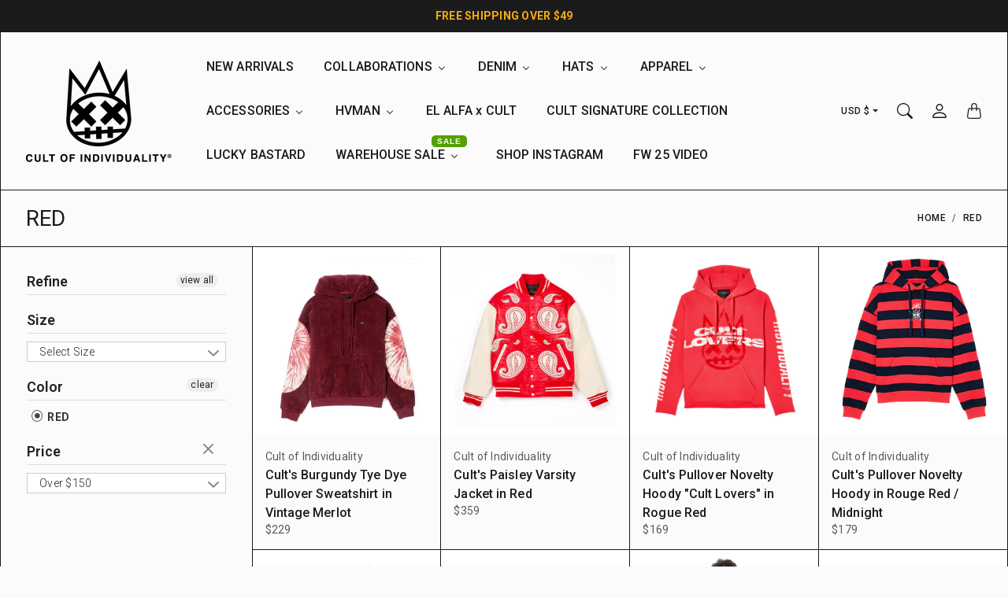

--- FILE ---
content_type: text/css
request_url: https://cultofindividuality.com/cdn/shop/t/56/assets/template-collection.css?v=95302435570713358611718846100
body_size: -405
content:
.Template--collection .Collection{border-top:1px solid var(--tg-sys-color-outline)}.Template--collection .Collection .Collection__Inner{display:flex;border-bottom:1px solid var(--tg-sys-color-outline)}.Template--collection .Collection .Collection__Content{margin-bottom:-1px;width:100%;display:flex}.Template--collection .Collection .Collection__Content--emptyResult{justify-content:center}.Template--collection .Collection .Collection__Products{flex-grow:1}.Template--collection .Collection .Collection__Title{margin-bottom:0;font-family:var(--tg-sys-typescale-headline-medium-font);font-style:var(--tg-sys-typescale-headline-medium-style);font-weight:var(--tg-sys-typescale-headline-medium-weight);font-size:var(--tg-sys-typescale-headline-medium-size);line-height:var(--tg-sys-typescale-headline-medium-line-height);letter-spacing:var(--tg-sys-typescale-headline-medium-tracking)}.Template--collection .Collection .Collection__Description{margin-top:.5rem}@media screen and (min-width: 1008px){.Template--collection .Collection .Collection__Products{width:75%}}.Template--collection .Collection .Collection__Description{line-height:1.4}
/*# sourceMappingURL=/cdn/shop/t/56/assets/template-collection.css.map?v=95302435570713358611718846100 */


--- FILE ---
content_type: text/css
request_url: https://cultofindividuality.com/cdn/shop/t/56/assets/component-cart-items.css?v=82514111093057703051718846099
body_size: 28
content:
.CartItem{display:flex}.CartItem .CartItem__Title{font-family:var(--tg-sys-typescale-title-medium-font);font-style:var(--tg-sys-typescale-title-medium-style);font-weight:var(--tg-sys-typescale-title-medium-weight);font-size:var(--tg-sys-typescale-title-medium-size);line-height:var(--tg-sys-typescale-title-medium-line-height);letter-spacing:var(--tg-sys-typescale-title-medium-tracking);margin-bottom:.25rem}.CartItem .CartItem__Title .Nav__Link{padding-left:0;padding-bottom:0}.CartItem__Remove{font-family:var(--tg-sys-typescale-label-small-font);font-style:var(--tg-sys-typescale-label-small-style);font-weight:var(--tg-sys-typescale-label-small-weight);font-size:var(--tg-sys-typescale-label-small-size);line-height:var(--tg-sys-typescale-label-small-line-height);letter-spacing:var(--tg-sys-typescale-label-small-tracking);text-transform:uppercase;margin-top:8px}.CartItem__Remove:after{height:1px}.Cart__Head{display:flex;border-bottom:1px solid var(--tg-sys-color-outline);padding-top:.75rem;padding-bottom:.75rem;margin-bottom:1rem}.CartItem__Wrapper{padding-bottom:1.5rem}.CartItem__Wrapper:not(:last-child){margin-bottom:0;border-bottom:1px dashed rgba(var(--tg-sys-color-outline-rgb),.8)}.CartItem__Wrapper:not(:first-child){margin-top:1.5rem}.CartItem__Quantity{display:inline-flex;align-items:center;border:1px solid rgba(var(--tg-sys-color-on-background-rgb),.75);font-family:var(--tg-sys-typescale-label-small-font);font-style:var(--tg-sys-typescale-label-small-style);font-weight:var(--tg-sys-typescale-label-small-weight);font-size:var(--tg-sys-typescale-label-small-size);line-height:var(--tg-sys-typescale-label-small-line-height);letter-spacing:var(--tg-sys-typescale-label-small-tracking);justify-content:space-between}.CartItem__QuantityButton{border:none;background:inherit;color:var(--tg-sys-color-on-background);padding:16px 24px}.CartItem__QuantityButton svg{width:16px;height:16px}.CartItem__QuantityNum{text-align:center;width:3rem;border:none;padding-left:0;padding-right:0;color:var(--tg-sys-color-on-background)!important;background-color:inherit}.Cart__Taxes{display:block;margin-top:-1rem;margin-bottom:1rem}.CartItem__PriceList,.CartItem__Discount{font-family:var(--tg-sys-typescale-body-medium-font);font-style:var(--tg-sys-typescale-body-medium-style);font-weight:var(--tg-sys-typescale-body-medium-weight);font-size:var(--tg-sys-typescale-body-medium-size);line-height:var(--tg-sys-typescale-body-medium-line-height);letter-spacing:var(--tg-sys-typescale-body-medium-tracking)}.CartItem__VariantTitle,.CartItem__PriceList,.CartItem__PropertyList{font-family:var(--tg-sys-typescale-body-small-font);font-style:var(--tg-sys-typescale-body-small-style);font-weight:var(--tg-sys-typescale-body-small-weight);font-size:var(--tg-sys-typescale-body-small-size);line-height:var(--tg-sys-typescale-body-small-line-height);letter-spacing:var(--tg-sys-typescale-body-small-tracking);margin-bottom:.5rem}
/*# sourceMappingURL=/cdn/shop/t/56/assets/component-cart-items.css.map?v=82514111093057703051718846099 */


--- FILE ---
content_type: text/css
request_url: https://cultofindividuality.com/cdn/shop/t/56/assets/site-header.css?v=169178810102451176651718846099
body_size: 1354
content:
:root{--tg-header-background-color: var(--tg-sys-color-background);--tg-header-text-color: var(--tg-sys-color-on-background);--tg-header-dropdown-menu-background-color: var(--tg-sys-color-background);--tg-header-dropdown-menu-text-color: var(--tg-sys-color-on-background);--tg-header-dropdown-menu-border-color: var(--tg-sys-color-outline)}.shopify-section--header{position:relative}.Header{display:block;background-color:var(--tg-header-background-color);color:var(--tg-header-text-color);margin-top:-1px;border-top:1px solid var(--tg-sys-color-outline);border-bottom:1px solid var(--tg-sys-color-outline)}.Header__LogoText,.Header__MainMenu .Nav__Link.Nav__Link--levelOne,.Header__SecondaryMenu .Nav__Link,.Header__LogoWrapper .Header__MenuTrigger .Button,.Header__Localization .Dropdown__Toggle{color:var(--tg-header-text-color)}.Header__Localization .Dropdown__Toggle{border:none}.Header__SecondaryMenu .CartCountBubble{background-color:var(--tg-header-text-color);color:var(--tg-header-background-color)}.shopify-section--header:not(.HeaderWrapperSticking) .Header--transparent .CartCountBubble{background-color:transparent;border:1px solid var(--tg-header-text-color);color:var(--tg-header-text-color)}.shopify-section--header:not(.HeaderWrapperSticking) .Header--transparent .Header__LogoImage--transparent+.Header__LogoImage--primary{display:none}.shopify-section--header.HeaderWrapperSticking .Header--transparent .Header__LogoImage--transparent{display:none}.shopify-section--header:not(.HeaderWrapperSticking) .Header__LogoImage--transparent+.Header__LogoText{display:none}.Header__Main{display:flex;min-height:calc(var(--header-min-height-mobile) + 1rem);justify-content:space-between;align-items:center;padding-top:.75rem;padding-bottom:.75rem}@media screen and (min-width: 1008px){.Header__Main{min-height:calc(var(--header-min-height) + 2rem)}}.Header__Main .Header__SecondaryMenu{display:flex;align-items:center;flex-shrink:0}@media screen and (min-width: 1008px){.Header__Main{padding-top:0;padding-bottom:0}}.Header--middleLeft .Header__Main .Header__MainMenu{padding-left:1.5rem;padding-right:1.5rem}@media screen and (min-width: 1008px){.Header--middleCenter .Header__Main{position:relative}.Header--middleCenter .Header__Main .Header__LogoWrapper{position:absolute;top:50%;left:50%;transform:translate(-50%,-50%);padding-left:1.5rem;padding-right:1.5rem}.Header--middleCenter .Header__Main .Header__MainMenu{order:1;max-width:calc(50% - var(--tg-header-logo-width, 80px) / 2)}.Header--middleCenter .Header__Main .Header__SecondaryMenu{order:3}}.Header__LogoWrapper{display:flex;justify-content:center;align-items:center}.Header .Header__Logo,.Header .Header__LogoLink{display:flex;align-items:center}.Header .Header__LogoText{margin-bottom:0;word-break:break-word;font-family:var(--tg-sys-typescale-title-large-font);font-style:var(--tg-sys-typescale-title-large-style);font-weight:var(--tg-sys-typescale-title-large-weight);font-size:var(--tg-sys-typescale-title-large-size);line-height:var(--tg-sys-typescale-title-large-line-height);letter-spacing:var(--tg-sys-typescale-title-large-tracking)}.Header__MenuTrigger .Button--icon{padding-left:0}.DropdownMenu{position:relative}.MegaMenu__Item{margin-bottom:1rem;padding-left:.5rem;padding-right:.5rem;width:20%}.DropdownMenu__Body{position:absolute;left:1rem;z-index:1000;display:none;min-width:10rem;padding:1.75rem 2rem;margin:0;color:var(--tg-header-dropdown-menu-text-color);text-align:left;list-style:none;background-color:var(--tg-header-dropdown-menu-background-color);background-clip:padding-box;border:1px solid var(--tg-header-dropdown-menu-border-color);opacity:0}.DropdownMenu:not(.DropdownMenu--mega) .Nav--vertical .Nav__Link{white-space:nowrap}.DropdownMenu__Body.Show{display:block;opacity:1}.DropdownMenu__Header{display:block;padding:.5rem 1rem;margin-bottom:0;white-space:nowrap;font-family:var(--tg-sys-typescale-title-medium-font);font-style:var(--tg-sys-typescale-title-medium-style);font-weight:var(--tg-sys-typescale-title-medium-weight);font-size:var(--tg-sys-typescale-title-medium-size);line-height:var(--tg-sys-typescale-title-medium-line-height);letter-spacing:var(--tg-sys-typescale-title-medium-tracking)}.DropdownMenu__HeaderWrapper:not(:first-child){margin-top:.5rem}.Nav__Link.Nav__Link--levelThree{padding-left:.15rem}.Header__MainMenu{display:flex;flex-wrap:wrap;justify-content:center}.Header__MainMenu .Nav__Link.Nav__Link--levelOne{display:inline-flex;align-items:center;margin-bottom:0;padding:1.75rem 0 1.5rem;margin-left:1rem;margin-right:1rem}.Header__MainMenu .DropdownMenu.DropdownMenu--withChevronIcon .Nav__Link--levelOne{margin-right:1.675rem}.Header__MainMenu .DropdownMenu.DropdownMenu--withChevronIcon .Nav__Link--levelOne:before{height:10px;width:12px;content:"";display:inline-block;-webkit-mask-image:url("data:image/svg+xml;charset=utf-8,%3Csvg xmlns='http://www.w3.org/2000/svg' width='12' height='12' fill='none' aria-hidden='true'%3E%3Cpath stroke='%23000' stroke-width='1.5' d='M1.5 4 6 8l4.5-4'/%3E%3C/svg%3E");mask-image:url("data:image/svg+xml;charset=utf-8,%3Csvg xmlns='http://www.w3.org/2000/svg' width='12' height='12' fill='none' aria-hidden='true'%3E%3Cpath stroke='%23000' stroke-width='1.5' d='M1.5 4 6 8l4.5-4'/%3E%3C/svg%3E");-webkit-mask-position:center;mask-position:center;-webkit-mask-repeat:no-repeat;mask-repeat:no-repeat;background-color:var(--tg-header-text-color);position:absolute;right:-1.25rem}.Header__MainMenu .MegaMenu__Item--image.MegaMenu__Item--imageThemeEditorFoucs{-webkit-animation:CurrentImageGlow .8s ease-out 6 alternate;animation:CurrentImageGlow .8s ease-out 6 alternate}@-webkit-keyframes CurrentImageGlow{0%{box-shadow:0 0 5px rgba(var(--tg-sys-color-theme-rgb),0),inset 0 0 5px rgba(var(--tg-sys-color-theme-rgb),.1),0 1px 0 var(--tg-sys-color-theme)}to{box-shadow:0 0 20px rgba(var(--tg-sys-color-theme-rgb),.4),inset 0 0 10px rgba(var(--tg-sys-color-theme-rgb),.2),0 1px 0 var(--tg-sys-color-theme)}}@keyframes CurrentImageGlow{0%{box-shadow:0 0 5px rgba(var(--tg-sys-color-theme-rgb),0),inset 0 0 5px rgba(var(--tg-sys-color-theme-rgb),.1),0 1px 0 var(--tg-sys-color-theme)}to{box-shadow:0 0 20px rgba(var(--tg-sys-color-theme-rgb),.4),inset 0 0 10px rgba(var(--tg-sys-color-theme-rgb),.2),0 1px 0 var(--tg-sys-color-theme)}}.Header__MainMenu .DropdownMenu:hover .DropdownMenu__Body{display:block;opacity:1}.Header__MainMenu .Nav__Link--levelOne{position:relative}.Header__MainMenu .Nav__Link--levelOne:after{content:"";position:absolute;width:0;height:2px;display:block;bottom:0;background:var(--tg-header-text-color);left:0}.Header__MainMenu .Nav__Item:hover .Nav__Link--levelOne:after,.Header__MainMenu .Nav__Item:focus-visible .Nav__Link--levelOne:after{width:100%;transition:all .25s ease-in}.Header__MainMenu .Nav__Item.DropdownMenu.DropdownMenu--withChevronIcon:hover .Nav__Link--levelOne:after,.Header__MainMenu .Nav__Item.DropdownMenu.DropdownMenu--withChevronIcon:focus-visible .Nav__Link--levelOne:after{width:calc(100% + 1rem)}.Header__MainMenu .DropdownMenu:focus-within .DropdownMenu__Body{display:block;opacity:1}.Header__MainMenu .DropdownMenu__Body--mega{width:100%;left:0;padding:40px 0;transition:all .5s ease-in;border-left:0;border-right:0}.Header__MainMenu .DropdownMenu--mega{position:static}.Header__MainMenu .MegaMenu{display:flex;flex-wrap:wrap;justify-content:flex-start}.Header__MainMenu .MegaMenu .MegaMenu__Title{font-family:var(--tg-sys-typescale-title-medium-font);font-style:var(--tg-sys-typescale-title-medium-style);font-weight:var(--tg-sys-typescale-title-medium-weight);font-size:var(--tg-sys-typescale-title-medium-size);line-height:var(--tg-sys-typescale-title-medium-line-height);letter-spacing:var(--tg-sys-typescale-title-medium-tracking);margin-bottom:0;padding-left:0}.Header__MainMenu .MegaMenu .ImageCard__Heading{font-family:var(--tg-sys-typescale-title-medium-font);font-style:var(--tg-sys-typescale-title-medium-style);font-weight:var(--tg-sys-typescale-title-medium-weight);font-size:var(--tg-sys-typescale-title-medium-size);line-height:var(--tg-sys-typescale-title-medium-line-height);letter-spacing:var(--tg-sys-typescale-title-medium-tracking);margin-top:.75rem;margin-bottom:0}.Header__MainMenu .MegaMenu .ImageCard__Subheading{font-family:var(--tg-sys-typescale-body-medium-font);font-style:var(--tg-sys-typescale-body-medium-style);font-weight:var(--tg-sys-typescale-body-medium-weight);font-size:var(--tg-sys-typescale-body-medium-size);line-height:var(--tg-sys-typescale-body-medium-line-height);letter-spacing:var(--tg-sys-typescale-body-medium-tracking)}.Header__MainMenu .MegaMenu .ImageCard--titleCenter{text-align:center}.Header--spacingMedium .Header__MainMenu{padding-top:2rem}.Header--spacingMedium .Nav__Link.Nav__Link--levelOne{padding-top:0;padding-bottom:2rem}.CartCountBubble{position:absolute;height:1.1rem;width:1.1rem;border-radius:100%;justify-content:center;align-items:center;font-size:9px;top:.2rem;right:.2rem;line-height:1;display:none}.CartCountBubble.Visible{display:flex}.CartCountText{display:none}.CartCountText.Visible{display:block}.Nav--secondaryText{align-items:center}.Nav--secondaryText .Nav__Item:last-child .Nav__Link{padding-right:0}.Nav--secondaryText .Nav__Item .Nav__Link{font-weight:400}.Nav--secondaryText .CartCountBubble{position:static;height:1.875rem;width:auto;min-width:1.875rem;font-size:12px}.Header--transparent,.Header--transparentInHeaderGroup.Header--transparent{border-bottom:none;position:absolute;left:0;width:100%;z-index:3;background-color:transparent}.Template--index .Header.Header--withSeparationBorder{border-bottom:1px solid var(--tg-sys-color-outline)}@media screen and (min-width: 1008px){.Header.Header--middleLeft .Header__LogoWrapper{width:25%;width:calc(25% - var(--tg-container-gutter-x) * 3 - 1.5rem);justify-content:left}.Header .Header__MainMenu{flex-grow:1;justify-content:left}}@media screen and (min-width: 1280px){.Header.Header--middleLeft .Header__LogoWrapper{width:calc(25% - var(--tg-container-gutter-x) * 4 - 1.5rem)}}.Header #Header__CartTrigger.Button--icon{margin-right:-12px}@media screen and (min-width: 1008px){.Header--middleCenter .Header__MainMenu>.Nav{margin-left:-1rem}}@media screen and (max-width: 1007px){.Header--logoMobileCenter .Header__MenuTrigger{width:50%}.Header--logoMobileCenter .Header__Logo{width:50%;justify-content:center}.Header--logoMobileCenter .Header__LogoWrapper{flex-grow:1;justify-content:space-between}.Header--logoMobileCenter .Header__Main .Header__SecondaryMenu{width:33.333333%;justify-content:flex-end}}.Header__Localization{margin-left:.5rem}@media screen and (min-width: 1008px){.Header--desktopWithDrawerMenu .Header__MenuTrigger{width:50%}.Header--desktopWithDrawerMenu .Header__Logo{width:50%;justify-content:center}.Header--desktopWithDrawerMenu .Header__LogoWrapper{flex-grow:1;justify-content:space-between}.Header--desktopWithDrawerMenu .Header__Main .Header__SecondaryMenu{width:33.333333%;justify-content:flex-end}.Header--desktopWithDrawerMenu .Header__Main .Header__LogoWrapper{position:static;transform:none}.Header--desktopWithDrawerMenu .Header__MainMenu{display:none}.Header--desktopWithDrawerMenu.Header--middleLeft .Header__Logo{order:1;justify-content:start}.Header--desktopWithDrawerMenu.Header--middleLeft .Header__MenuTrigger{order:2}}
/*# sourceMappingURL=/cdn/shop/t/56/assets/site-header.css.map?v=169178810102451176651718846099 */


--- FILE ---
content_type: text/css
request_url: https://cultofindividuality.com/cdn/shop/t/56/assets/component-page-header.css?v=55647100799649981671718846099
body_size: -430
content:
.PageHeader{padding-top:.75rem;padding-bottom:.75rem;margin-top:-1px;border-top:1px solid var(--tg-sys-color-outline);border-bottom:1px solid var(--tg-sys-color-outline)}.PageHeaderWrapper{display:flex;align-items:center;justify-content:space-between;flex-wrap:wrap}.PageHeader__Title{font-weight:600;margin:0;font-family:var(--tg-sys-typescale-headline-medium-font);font-style:var(--tg-sys-typescale-headline-medium-style);font-weight:var(--tg-sys-typescale-headline-medium-weight);font-size:var(--tg-sys-typescale-headline-medium-size);line-height:var(--tg-sys-typescale-headline-medium-line-height);letter-spacing:var(--tg-sys-typescale-headline-medium-tracking);padding-top:.375rem;padding-bottom:.375rem}.PageHeader__Breadcrumb{font-family:var(--tg-sys-typescale-label-medium-font);font-style:var(--tg-sys-typescale-label-medium-style);font-weight:var(--tg-sys-typescale-label-medium-weight);font-size:var(--tg-sys-typescale-label-medium-size);line-height:var(--tg-sys-typescale-label-medium-line-height);letter-spacing:var(--tg-sys-typescale-label-medium-tracking);text-transform:uppercase}.PageHeader__Breadcrumb .Breadcrumb__Item{display:flex;align-items:center;flex-wrap:wrap}.PageHeader__Breadcrumb .Breadcrumb__Item a{padding:.885rem 0}.Breadcrumb{display:flex;flex-wrap:wrap;padding:0;margin-bottom:0;list-style:none}.Breadcrumb__Item+.Breadcrumb__Item{padding-left:.5rem}.Breadcrumb__Item+.Breadcrumb__Item:before{float:left;padding-right:.5rem;color:var(--tg-sys-color-on-surface-variant);content:var(--tg-breadcrumb-divider, "/")}.Breadcrumb__Item.Active{color:var(--tg-sys-color-on-background)}
/*# sourceMappingURL=/cdn/shop/t/56/assets/component-page-header.css.map?v=55647100799649981671718846099 */


--- FILE ---
content_type: text/css
request_url: https://cultofindividuality.com/cdn/shop/t/56/assets/component-collection-info.css?v=20549961166463426401718846099
body_size: -451
content:
:root{--tg-sys-section-collection-information-background: var(--tg-sys-color-background);--tg-sys-section-collection-information-color-text: var(--tg-sys-color-on-background)}.CollectionInformation{width:100%;background:var(--tg-sys-section-collection-information-background);border-bottom:1px solid var(--tg-sys-color-outline);background-size:cover;background-position:center}.CollectionInformation.TextOnImage:before{padding-bottom:0}.CollectionInformation .TextOnImage__Content{padding:0}@media screen and (min-width: 641px){.CollectionInformation.CollectionInformation--withImage .CollectionInformation__Description{padding-right:calc(var(--tg-container-gutter-x) * 3);padding-left:calc(var(--tg-container-gutter-x) * 3)}}@media screen and (min-width: 1280px){.CollectionInformation.CollectionInformation--withImage .CollectionInformation__Description{padding-right:calc(var(--tg-container-gutter-x) * 4);padding-left:calc(var(--tg-container-gutter-x) * 4)}}.CollectionInformation__Inner{position:relative;display:flex;align-items:center;justify-content:flex-start;padding-top:1.5rem;padding-bottom:1.5rem}.CollectionInformation__Inner--fitContent{min-height:72px}.CollectionInformation__Inner--small{min-height:200px}.CollectionInformation__Inner--medium{min-height:320px}.CollectionInformation__Inner--large{min-height:400px}.CollectionInformation__Description{color:var(--tg-sys-section-collection-information-color-text)}
/*# sourceMappingURL=/cdn/shop/t/56/assets/component-collection-info.css.map?v=20549961166463426401718846099 */


--- FILE ---
content_type: text/css
request_url: https://cultofindividuality.com/cdn/shop/t/56/assets/component-collection-filter-item.css?v=173607078858680910731718846099
body_size: -506
content:
.ProductFilters__Item{display:flex;align-items:center;justify-content:space-between;cursor:pointer;word-break:break-all}.ProductFilters__Item label{display:flex;align-items:center;cursor:pointer}.ProductFilters__Item .Icon--checkbox-checked,.ProductFilters__Item .Icon--checkbox-unchecked{margin-right:6px;flex-shrink:0}.ProductFilters__Item input,.ProductFilters__Item .Icon--checkbox-checked{display:none}.ProductFilters__Item .Icon--checkbox-unchecked,.ProductFilters__Item.Active .Icon--checkbox-checked{display:inline-block}.ProductFilters__Item.Active .Icon--checkbox-unchecked{display:none}.FilterProductsColorSwatch{width:16px;height:16px;border-radius:8px;margin-right:4px;background-size:cover;background-position:center}.FilterProductsColorSwatch--white{border:1px solid rgba(var(--tg-sys-color-on-background-rgb),.75)}.FilterProductsImageWrapper.Accordion__Body{display:grid;grid-template-columns:repeat(4,minmax(0,1fr));text-align:center;gap:.5rem}.FilterProductsImageWrapper .ProductFilters__Item{justify-content:center;margin:0;padding:.25rem}.FilterProductsImageWrapper .ProductFilters__Item label{display:flex;flex-wrap:wrap;justify-content:center;width:100%}.FilterProductsImageWrapper .ProductFilters__Item .ProductFilters__ItemLabel{font-size:12px;margin-top:.25rem;white-space:normal;word-break:break-all}.FilterProductsImageWrapper .ProductFilters__Item .ProductFilters__ItemProductCount,.FilterProductsImageWrapper .ProductFilters__Item .ProductFilters__ItemCount,.FilterProductsImageWrapper .ProductFilters__Item .Icon--checkbox-checked,.FilterProductsImageWrapper .ProductFilters__Item .Icon--checkbox-unchecked{display:none}.FilterProductsImageWrapper .ProductFilters__Item.Active{border:1px solid var(--tg-sys-color-outline)}.FilterProducts__Form.FilterProducts__Form--drawer .FilterProductsImageWrapper.Accordion__Body{padding:.75rem}.FilterProducts__Form.FilterProducts__Form--drawer .FilterProductsImageWrapper.Accordion__Body .ProductFilters__Item{margin:0;padding:.25rem}
/*# sourceMappingURL=/cdn/shop/t/56/assets/component-collection-filter-item.css.map?v=173607078858680910731718846099 */


--- FILE ---
content_type: text/css
request_url: https://cultofindividuality.com/cdn/shop/t/56/assets/component-collection-filter-drawer.css?v=109945017005353762821718846099
body_size: -235
content:
:root{--tg-component-filter-toolbar-seleced-label-background-color: var(--tg-sys-color-surface5);--tg-component-filter-toolbar-seleced-label-text-color: var(--tg-sys-color-on-surface)}.FilterProducts__Drawer .Accordion__Button{font-family:var(--tg-sys-typescale-label-large-font);font-style:var(--tg-sys-typescale-label-large-style);font-weight:var(--tg-sys-typescale-label-large-weight);font-size:var(--tg-sys-typescale-label-large-size);line-height:var(--tg-sys-typescale-label-large-line-height);letter-spacing:var(--tg-sys-typescale-label-large-tracking)}.FilterProducts__Drawer .Accordion__Collapse{border-left:1px solid rgba(var(--tg-sys-color-on-background-rgb),.75);border-right:1px solid rgba(var(--tg-sys-color-on-background-rgb),.75);border-bottom:1px solid rgba(var(--tg-sys-color-on-background-rgb),.75)}.FilterProducts__Drawer .Accordion__Body{padding-left:0;padding-right:0;padding-top:.5rem;padding-bottom:.375rem}.FilterProducts__Drawer .Accordion__Body.List .List__Item{padding:.25rem 1rem;margin-bottom:2px;cursor:pointer}.FilterProducts__Drawer .Accordion__Body.List .List__Item.Active,.FilterProducts__Drawer .Accordion__Body.List .List__Item:hover,.FilterProducts__Drawer .Accordion__Body.List .List__Item:focus{color:var(--tg-component-filter-toolbar-seleced-label-text-color);background:var(--tg-component-filter-toolbar-seleced-label-background-color)}.FilterProducts__Drawer .Accordion__Body--priceRange{padding:1rem 2rem 1rem 1.25rem}.FilterProducts__Drawer .Accordion__Collapse--price{padding-top:48px}.FilterProducts__Drawer .Accordion__Item.Accordion__Item--DrawerSorting .List__Item.Active{font-weight:500;color:var(--tg-sys-color-theme)}
/*# sourceMappingURL=/cdn/shop/t/56/assets/component-collection-filter-drawer.css.map?v=109945017005353762821718846099 */


--- FILE ---
content_type: text/css
request_url: https://cultofindividuality.com/cdn/shop/t/56/assets/site-footer.css?v=177897901973415518251718846099
body_size: 140
content:
:root{--tg-footer-text-color: var(--tg-sys-color-on-surface);--tg-footer-background: var(--tg-sys-color-surface2)}.Footer{margin-top:-1px;border-top:1px solid var(--tg-sys-color-outline)}.Footer,.Footer .Form__Submit{background:var(--tg-footer-background)}.Footer .Form__Input::-moz-placeholder{color:var(--tg-footer-text-color);word-break:break-word}.Footer .Form__Input:-ms-input-placeholder{color:var(--tg-footer-text-color);word-break:break-word}.Footer,.Footer a,.Footer .FooterBlock__Title,.Footer .FooterBlock__Content,.Footer .Nav__Link,.Footer__Bottom .Footer__StoreName,.Footer__Bottom .Footer__ThemeAuthor a,.Footer .Form__Submit,.Footer .Form__Input,.Footer .Form__Input::placeholder,.Footer__Localization .Dropdown__Toggle{color:var(--tg-footer-text-color);word-break:break-word}.Footer__Localization .Dropdown__Toggle{border-color:var(--tg-footer-text-color)}.Footer .Form__Input::-moz-placeholder{opacity:.8}.Footer .Form__Input:-ms-input-placeholder{opacity:.8}.Footer .Form__Input::placeholder{opacity:.8}.Footer .FooterBlock__Content.RTE a{color:var(--tg-footer-text-color);-webkit-text-decoration-color:var(--tg-footer-text-color);text-decoration-color:var(--tg-footer-text-color)}.FooterBlock--newsletter .Form__InputGroup .Form__Submit,.FooterBlock--newsletter .Form__InputGroup .Form__Input{border-color:var(--tg-footer-text-color)}.FooterBlock--newsletter .Form__InputGroup .Form__Input{z-index:1}.FooterBlock--newsletter .Form__InputGroup .Form__Submit{margin-left:-1px}.FooterBlock__Title{font-family:var(--tg-sys-typescale-title-medium-font);font-style:var(--tg-sys-typescale-title-medium-style);font-weight:var(--tg-sys-typescale-title-medium-weight);font-size:var(--tg-sys-typescale-title-medium-size);line-height:var(--tg-sys-typescale-title-medium-line-height);letter-spacing:var(--tg-sys-typescale-title-medium-tracking)}.Footer{padding-top:1.5rem;padding-right:.5rem;padding-left:.5rem}@media screen and (min-width: 641px){.Footer{padding-top:3rem}}@media screen and (min-width: 1008px){.Footer{padding-top:4rem}}@media screen and (min-width: 1280px){.Footer{padding-top:6rem}}.Footer__Main{display:flex;flex-wrap:wrap;justify-content:center}.FooterBlocks{display:flex;flex-wrap:wrap;justify-content:space-between;width:100%}@media screen and (max-width: 1007px){.FooterBlocks{margin-top:1.5rem}}.FooterBlocks .FooterBlock{margin-bottom:1.5rem}@media screen and (min-width: 641px){.FooterBlock--text{flex-basis:24rem}}.FooterBlock--newsletter .Form__InputGroup{margin-top:.5rem}.FooterBlock--newsletter .Form__InputGroup .Form__Input{padding-top:.375rem;padding-bottom:.375rem;flex:1 1 auto;width:1%}.FooterBlock--newsletter .Form__InputGroup .Form__Submit{padding-top:.375rem;padding-bottom:.375rem;flex:0 1 auto;width:auto}@media screen and (min-width: 1280px){.FooterBlock--newsletter{flex-basis:24rem}}.FooterBlock--newsletter .Form__Alert{padding:1rem}.Footer__Bottom{display:flex;flex-wrap:wrap;justify-content:center;border-top:1px solid #fff;padding-top:1rem;margin-top:1.5rem}@media screen and (min-width: 1280px){.Footer__Bottom{margin-top:3rem}}.Footer__Copyright,.Footer__Localization,.Footer__Payments{padding-top:1rem;padding-bottom:1rem;display:flex;flex-wrap:wrap;align-items:center;justify-content:center;width:100%}.Footer__Localization{padding-top:0}.Footer__Copyright{padding-top:0;margin-bottom:1rem}.Footer__ThemeAuthor{margin:0 12px;font-weight:700}.Footer--withNoMainContent{padding-top:0}.Footer--withNoMainContent .Footer__Bottom{margin-top:0;border:none}.Footer--withNoMainContent .Footer__Copyright{margin-bottom:0}@media screen and (min-width: 1280px){.Footer__Bottom{padding-bottom:1rem;align-items:center;justify-content:space-between}.Footer__Bottom .Footer__Copyright,.Footer__Bottom .Footer__Localization,.Footer__Bottom .Footer__Payments{padding:0;width:auto}.Footer__Bottom .Footer__Copyright{margin-bottom:0;order:1;flex-grow:1;justify-content:flex-start}.Footer__Bottom .Footer__Localization{order:2}.Footer__Bottom .Footer__Localization .Dropdown__Toggle.Button{border:none}.Footer__Bottom .Footer__Payments{order:3}}.FooterBlock__FollowOnShop{margin-top:.5rem}
/*# sourceMappingURL=/cdn/shop/t/56/assets/site-footer.css.map?v=177897901973415518251718846099 */


--- FILE ---
content_type: text/css
request_url: https://cultofindividuality.com/cdn/shop/t/56/assets/component-predictive-search-drawer.css?v=152408289616976832561718846099
body_size: -239
content:
.SearchDrawer{height:auto;bottom:unset;top:calc(var(--tg-header-height, 0px) + var(--tg-announcement-bar-height, 0px) + var(--tg-search-drawer-top-other-elements-height, 0px) - 1px);border-bottom:none}.SearchDrawer.Drawer--top{max-height:calc(100% - var(--tg-header-height, 0px) - var(--tg-announcement-bar-height, 0px) - var(--tg-search-drawer-top-other-elements-height, 0px))}.SearchDrawer .Drawer__Header{margin-bottom:-1px;z-index:1}@media screen and (max-width: 640px){.SearchDrawer .Drawer__Header{padding-left:1rem;padding-right:.25rem}}@media screen and (min-width: 1008px){.SearchDrawer .Drawer__Header{padding:1rem 1.25rem 1rem 2rem}}.SearchDrawer__Form{display:flex;align-items:center;flex:1 0 auto}.SearchDrawer__Form .Icon--search{width:20px;height:20px}.SearchDrawer__InputIconWrapper{position:relative;top:-1px;margin-right:12px;color:var(--tg-sys-color-on-surface-variant)}.SearchDrawer__Input{background:none;width:auto;border:none;vertical-align:middle;flex-grow:1;min-height:42px}.PredictiveSearch:focus-visible{box-shadow:none;border-width:2px}.SearchDrawer__Submit{min-height:42px}.SearchDrawer__Input::-moz-placeholder{color:var(--tg-sys-color-on-surface-variant)}.SearchDrawer__Input:-ms-input-placeholder{color:var(--tg-sys-color-on-surface-variant)}.SearchDrawer__Input::placeholder{color:var(--tg-sys-color-on-surface-variant)}.SearchDrawer__Input::-ms-clear{display:none}.PredictiveSearch__Body{padding:0}.SearchDrawer__Results,.SearchDrawer__Results .CollectionToolBar{display:none}.PredictiveSearch__Summary{display:flex;justify-content:space-between;align-items:center;min-height:52px;border-bottom:1px solid var(--tg-sys-color-outline)}.SearchDrawer__Results[aria-hidden=false]{display:block}input[type=search],input[type=search]::-webkit-search-cancel-button{-webkit-appearance:none;appearance:none}@media screen and (min-width: 641px){.SearchDrawer__InputIconWrapper{margin-right:20px}}.PredictiveSearchDrawerDrawer{background:var(--tg-sys-color-background)}.PredictiveSearchDrawer__Heading{padding-top:1.25rem;padding-bottom:1.25rem;margin-bottom:0}.PredictiveSearchDrawer__ResultsList--products{margin-bottom:-1px}.PredictiveSearchDrawer__ResultsGroup--others .PredictiveSearchDrawer__Heading{padding:0;margin-top:1.5rem;margin-bottom:1rem}.PredictiveSearchDrawer__ResultsGroup--others .PredictiveSearchDrawer__ResultsList{padding:0;margin-top:1rem;margin-bottom:1.5rem}.PredictiveSearch__Results{overflow-x:hidden}.SearchDrawer .FeaturedCollection{display:none;margin-top:3rem}.SearchDrawer.Show .FeaturedCollection{display:block}.SearchDrawer .SectionHeader.SectionHeader--horizontal{padding-top:.5rem;padding-bottom:.5rem}.PredictiveSearch__Status--hasRecProducts{border-bottom:1px solid var(--tg-sys-color-outline)}
/*# sourceMappingURL=/cdn/shop/t/56/assets/component-predictive-search-drawer.css.map?v=152408289616976832561718846099 */


--- FILE ---
content_type: text/javascript
request_url: https://cultofindividuality.com/cdn/shop/t/56/assets/component-product-quickview.js?v=87272538168844788181718846098
body_size: 40
content:
class TG_ProductQuickviewVariant{constructor(container){this.element=container,this.delegateElement=new themegoal.libs.Delegate(this.element),this.options=JSON.parse(this.element.getAttribute("data-section-settings")),this.quiviewModal=null,this.element.querySelector("[data-product-json]")&&(this.productVariants=new themegoal.components_business.product_variants.ProductVariants(container,this.options)),this._bindEventsListeners()}_bindEventsListeners(){this.delegateElement.on("variant:changed",this._updateMainImage.bind(this))}_updateMainImage(event){var variant=event.detail.variant;if(!(!variant||!variant.featured_image)){var newImage=variant.featured_image,mainImageContainer=this.element.querySelector(".ProductQuickview__Gallery .Ratio");mainImageContainer.style.cssText="max-width: "+newImage.width+"px; --tg-aspect-ratio: "+newImage.width/newImage.height;var newImageElement=document.createElement("img");newImageElement.setAttribute("src",newImage.src),mainImageContainer.replaceChild(newImageElement,mainImageContainer.querySelector("img"))}}}class TG_ProductQuickvew{constructor(){this.element=document.body,this.delegateElement=new themegoal.libs.Delegate(this.element),this.quiviewModal=null,this._attachListeners()}_attachListeners(){this.delegateElement.on("click",'[data-tg-action="product-quickview-modal"]',this._debounce(this._openModal.bind(this),1e3))}_openModal(event,target){let _this=this,productHandle=target.getAttribute("data-product-handle");if(productHandle){document.dispatchEvent(new CustomEvent("theme:loading:start")),target.classList.add("Loading");let ProductQuickviewSection=this.element.querySelector("#ProductQuickviewSection");if(ProductQuickviewSection){let sectionId=ProductQuickviewSection.getAttribute("data-section-id");fetch(window.routes.rootUrlWithoutSlash+"/products/"+productHandle+"?section_id="+sectionId,{credentials:"same-origin",method:"GET"}).then(function(response){response.text().then(function(content){document.dispatchEvent(new CustomEvent("theme:loading:end")),target.classList.remove("Loading");var tempElement=document.createElement("div");tempElement.innerHTML=content,_this.element.querySelector("#shopify-section-product-quickview").innerHTML=tempElement.querySelector("#shopify-section-product-quickview").innerHTML,new TG_ProductQuickviewVariant(_this.element.querySelector(".ProductQuickview"));let ele=document.getElementById("ProductQuickviewModal");document.querySelector("body").style.removeProperty("overflow"),_this.quiviewModal=new themegoal.components.Modal(ele),_this.quiviewModal.show()})})}}}_debounce(fn,wait){let t;return(...args)=>{clearTimeout(t),t=setTimeout(()=>fn.apply(this,args),wait)}}}new TG_ProductQuickvew;
//# sourceMappingURL=/cdn/shop/t/56/assets/component-product-quickview.js.map?v=87272538168844788181718846098


--- FILE ---
content_type: text/plain; charset=utf-8
request_url: https://d-ipv6.mmapiws.com/ant_squire
body_size: 160
content:
cultofindividuality.com;019bc105-9e09-7205-8772-edd43393865f:b0c748d4e7451f5de5623c67b3358c2da6893af5

--- FILE ---
content_type: text/javascript
request_url: https://cdn.shopify.com/proxy/3ecae2e7a571482d892b5757ca2cca16f6a4efa3fe6222975d489f83cf82c2fc/tabs.tkdigital.dev/scripts/ne_smart_tabs_3291aa0a2696fe9f35d5e58d48071018.js?shop=cult-denim.myshopify.com&sp-cache-control=cHVibGljLCBtYXgtYWdlPTkwMA
body_size: 4390
content:
function SmartTabs(id,appUrl,shopName){let url=window.location.protocol+'//'+window.location.host+window.location.pathname;let collectionHandleMatch=url.match("collections/(.*)/products");let collectionHandle=(collectionHandleMatch!==null)?collectionHandleMatch[1].toLowerCase():null;this.load=function(data,tobiSettings){let settings=data.settings;let colors=data.colors;let layout=data.layout;let staticTabs=data.static_tabs;let chargesAccepted=data.charges_accepted;if(typeof $=='undefined'&&typeof jQuery==='function'){console.log('I have to overwrite jquery.')
$=jQuery.noConflict()}
if(settings.shop_id===33741){getNonAsync('https://tabs.tkdigital.dev/app/tabs/'+settings.shop_id+'/settings',function(data){settings=data.settings;colors=data.colors;layout=data.layout;staticTabs=data.static_tabs;chargesAccepted=data.charges_accepted})}
if((url.indexOf('product')===-1&&id!==24695)||id===14378||(url==='https://hygieparis.com/'&&id===11706))return;window.tabsId=id;window.forceAccordion=id;let inPreview=window.location.href.indexOf('smart-tabs-preview')!==-1;if(!inPreview)if(!settings.enabled)return;let descriptionBlock=document.querySelector('div[itemprop=description]');if(descriptionBlock===null||descriptionBlock===undefined)descriptionBlock=document.getElementsByClassName("product-single__description")[0];if(descriptionBlock===null||descriptionBlock===undefined)descriptionBlock=document.getElementsByClassName("product-description-wrapper")[0];if(descriptionBlock===null||descriptionBlock===undefined)descriptionBlock=document.getElementsByClassName("product__description")[0];if(descriptionBlock===null||descriptionBlock===undefined)descriptionBlock=document.getElementsByClassName("description")[0];if(descriptionBlock===null||descriptionBlock===undefined)descriptionBlock=document.getElementsByClassName("product-description")[0];if(descriptionBlock===null||descriptionBlock===undefined)descriptionBlock=document.getElementsByClassName("prodescript")[0];if(descriptionBlock===null||descriptionBlock===undefined)descriptionBlock=document.getElementsByClassName("desc_div_contain")[0];if(descriptionBlock===null||descriptionBlock===undefined)descriptionBlock=document.getElementById("smart-tabs-description");if(descriptionBlock===null||descriptionBlock===undefined)descriptionBlock=document.getElementsByClassName("smart-tabs-description")[0];if(descriptionBlock===null||descriptionBlock===undefined)descriptionBlock=document.getElementsByClassName("product__info__detailed")[0];if(descriptionBlock===null||descriptionBlock===undefined)descriptionBlock=document.getElementsByClassName("ProductMeta__Description")[0];if(descriptionBlock===null||descriptionBlock===undefined)descriptionBlock=document.getElementsByClassName("product-description-wrapper")[0];if(descriptionBlock===null||descriptionBlock===undefined)descriptionBlock=document.getElementsByClassName("product-item-caption-desc")[0];if(descriptionBlock===null||descriptionBlock===undefined)descriptionBlock=document.getElementsByClassName("product__description")[0];if(descriptionBlock===null||descriptionBlock===undefined){console.log(id);console.log('Failed to find product description for SmartTabs app.');return}
let originalDescription=$(descriptionBlock);let tags=originalDescription.find(settings.header_tab_tag);let tabs=[];let excludedTabs=[];if(tags.length===0){if(!settings.is_default_tab)tabs.push({'label':null,'content':originalDescription.html().trim()});else tabs.push({'label':settings.default_tab_title===''?'Description':settings.default_tab_title,'content':originalDescription.html().trim()})}else{originalDescription.contents().after().filter(function(){if(this.nodeType!==3)return!1;if(this.nodeValue==null)return!1;return this.nodeValue.replace(/\s/g,'').length>0}).wrap('<p></p>').end()}
let tagsCount=0;for(let i=0;i<tags.length;i++){let tag=tags[i];let nextTag=tags[i+1];let content='';if(settings.is_default_tab&&tagsCount===0){$($(tag).prevAll().get().reverse()).each(function(key,element){content+=element.outerHTML});if(content===''){if(nextTag!==undefined){$(tag).nextUntil(nextTag.tagName.toLowerCase()).each(function(key,element){content+=element.outerHTML});tabs.push({'label':tag.innerHTML.trim(),'content':content.trim()})}else{$(tag).nextAll().each(function(key,element){content+=element.outerHTML});tabs.push({'label':tag.innerHTML.trim(),'content':content.trim()})}
tagsCount++;continue}
tabs.push({'label':settings.default_tab_title===''?'Description':settings.default_tab_title,'content':content.trim()})}else if(tagsCount===0){$($(tag).prevAll().get().reverse()).each(function(key,element){content+=element.outerHTML});tabs.push({'label':null,'content':content.trim()})}
tagsCount++;if(nextTag!==undefined){content='';$(tag).nextUntil(nextTag.tagName.toLowerCase()).each(function(key,element){content+=element.outerHTML})}else{content='';$(tag).nextAll().each(function(key,element){content+=element.outerHTML})}
if(tagsCount===0)tabs.push({'label':tag.innerHTML.trim(),'content':content.trim()});else tabs.push({'label':tag.innerHTML.trim(),'content':content.trim()})}
if(settings.content_below_tabs_type!=='off'){for(let i=0;i<tabs.length;i++){let tab=tabs[i];let separatorHTag='<'+settings.content_below_tabs_heading.toLowerCase()+'>';let separatorIndex=tab.content.indexOf(separatorHTag);if(separatorIndex===-1)continue;excludedTabs.push(tab.content.substr(tab.content.indexOf(separatorHTag)));tabs[i].content=tab.content.substr(0,tab.content.indexOf(separatorHTag))}}
let product=null;for(let i=0;i<staticTabs.length;i++){let tab=staticTabs[i];if(!tab.active)continue;if(tab.type==='Tobi - SMS & Messenger marketing'){if(tobiSettings===undefined)continue;if(getCookie('tobi_smart_tabs_closed')==='true'||getCookie('mc_opted_in')===!0)continue}
if(tab.excluded_products.length>0){if(!product)product=getJSON(url+'.js');if(!product)product=window.ShopifyAnalytics.meta.product;if(!product||tab.excluded_products.includes(product.id)||tab.excluded_products.includes(product.id.toString()))continue}
if(!tab.filters_active){tabs.push({'label':tab.title,'content':tab.type!=='Custom'?null:!tab.static_content?'':tab.static_content.trim(),'type':tab.type,});continue}
if(!product)product=getJSON(url+'.js');if(!product)product=window.ShopifyAnalytics.meta.product;if(!product){tabs.push({'label':tab.title,'content':tab.type!=='Custom'?null:!tab.static_content?'':tab.static_content.trim(),'type':tab.type,});continue}
let productExists=tab.included_products.includes(product.id)||tab.included_products.includes(product.id.toString());let collectionExists=tab.included_collections.includes(collectionHandle);let typeExists=tab.included_types.includes(product.type.toLowerCase());let vendorExists=tab.included_vendors.includes(product.vendor.toLowerCase());if(!productExists&&!collectionExists&&!typeExists&&!vendorExists)continue;tabs.push({'label':tab.title,'content':tab.type!=='Custom'?null:!tab.static_content?'':tab.static_content.trim(),'type':tab.type,})}
descriptionBlock.style.display='none';buzzTabs().loadCss(colors,layout,settings);buzzTabs().build(tabs,excludedTabs,descriptionBlock,chargesAccepted,id,shopName,settings,tobiSettings);buzzTabs().generate();buzzTabs().handleEvents(settings);let maxWidth=jQuery('.smart-tabs-wrapper').outerWidth(!0)-10;let tabNavWidth=jQuery('.smart-tabs-navigation-links').outerWidth(!0);let tabNavHeight=jQuery('.smart-tabs-navigation-links').outerHeight(!0);let tabNavFirstHeight=jQuery('.smart-tabs-navigation-li:first-child').outerHeight(!0);if(id===55996){maxWidth=jQuery('.smart-tabs-wrapper').outerWidth()+1}
let forceAccordion=tabNavWidth>=maxWidth;if(id===50305){forceAccordion=tabNavWidth>=maxWidth||tabNavHeight-10>tabNavFirstHeight}
if(settings.layout_style!=='auto'){window.forceAccordion=settings.layout_style==='always_accordion';buzzTabs().switchTabsAccordion(settings);return}
window.forceAccordion=forceAccordion;buzzTabs().switchTabsAccordion(settings);$(window).resize(function(){maxWidth=jQuery('.smart-tabs-wrapper').outerWidth(!0)-10;if(id===55996){maxWidth=jQuery('.smart-tabs-wrapper').outerWidth()+1}
forceAccordion=tabNavWidth>=maxWidth;if(id===50305){forceAccordion=tabNavWidth>=maxWidth||tabNavHeight-10>tabNavFirstHeight}
if(!window.forceAccordion&&!forceAccordion)return;if(window.forceAccordion&&forceAccordion)return;window.forceAccordion=forceAccordion;buzzTabs().switchTabsAccordion(settings)});function getCookie(name){name=name+"=";let decodedCookie=decodeURIComponent(document.cookie);let ca=decodedCookie.split(';');for(let i=0;i<ca.length;i++){let c=ca[i];while(c.charAt(0)==' '){c=c.substring(1)}
if(c.indexOf(name)==0){return c.substring(name.length,c.length)}}
return""}};function get(url,callback){jQuery.get(url,callback)}
function getNonAsync(url,callback){jQuery.ajax({url:url,success:callback,async:!1})}
function getJSON(url){let response=null;jQuery.ajax({url:url,dataType:'json',async:!1,success:function(data){response=data}});return response}}
let buzzTabs=function(){let build=function(tabs,excludedTabs,descriptionBlock,chargesAccepted,id,shopName,settings,tobiSettings){let wrapperDiv=document.createElement('div');wrapperDiv.classList.add('smart-tabs-wrapper');wrapperDiv.classList.add('Rte');wrapperDiv.setAttribute('style','margin: 15px 0');let navigationWrapper=document.createElement('div');navigationWrapper.classList.add('smart-tabs-navigation-wrapper');let contentWrapper=document.createElement('div');contentWrapper.classList.add('smart-tabs-content-wrapper');let navigationLinks=document.createElement('div');navigationLinks.classList.add('smart-tabs-navigation-links');let nextTabActive=settings.open_first_accordion;for(let i=0;i<tabs.length;i++){let tab=tabs[i];if(i===0&&!tab.label){let untabbedContent=document.createElement('div');untabbedContent.classList.add('smart-tabs-untabbed-content');untabbedContent.innerHTML=tab.content;wrapperDiv.appendChild(untabbedContent);continue}
let navigationLi=document.createElement('div');if(nextTabActive)navigationLi.classList.add('smart-tabs-navigation-li-active');navigationLi.classList.add('smart-tabs-navigation-li');navigationLi.setAttribute('data-tab-link-id',i);navigationLi.innerHTML=tab.label;let plusSymbol=document.createElement('span');plusSymbol.classList.add('smart-tabs-accordion-symbol','smart-tabs-accordion-plus');plusSymbol.innerHTML='&#43;';navigationLi.append(plusSymbol);let minusSymbol=document.createElement('span');minusSymbol.classList.add('smart-tabs-accordion-symbol','smart-tabs-accordion-minus');minusSymbol.innerHTML='&#8722;';navigationLi.append(minusSymbol);navigationLinks.append(navigationLi);let contentBlock=document.createElement('div');if(nextTabActive){contentBlock.classList.add('smart-tabs-content-block-active');nextTabActive=!1}
contentBlock.classList.add('smart-tabs-content-block');contentBlock.setAttribute('id','smart-tabs-content-'+i);contentBlock.innerHTML=tab.content;if(tab.type!==undefined){if(tab.type==='Custom')contentBlock.innerHTML=tab.content;else if(tab.type==='Judge.me reviews')contentBlock.innerHTML='<div class="static-tab-content" id="smart-tabs-judge-me-reviews"></div>';else if(tab.type==='Shopify reviews')contentBlock.innerHTML='<div class="static-tab-content" id="smart-tabs-shopify-reviews"></div>';else if(tab.type==='YotPo reviews')contentBlock.innerHTML='<div class="static-tab-content" id="smart-tabs-yotpo-reviews"></div>';else if(tab.type==='Loox')contentBlock.innerHTML='<div class="static-tab-content" id="smart-tabs-loox-reviews"></div>';else if(tab.type==='Stamped')contentBlock.innerHTML='<div class="static-tab-content" id="smart-tabs-stamped-reviews"></div>';else if(tab.type==='Ali')contentBlock.innerHTML='<div class="static-tab-content" id="smart-tabs-ali-reviews"></div>';else if(tab.type==='Tobi - SMS & Messenger marketing'&&tobiSettings!==undefined)contentBlock.innerHTML='<div class="static-tab-content" id="smart-tabs-tobi-block"></div>'}
contentWrapper.append(contentBlock)}
let excludedHTML='';for(let i=0;i<excludedTabs.length;i++){let tab=excludedTabs[i];excludedHTML+=tab}
navigationWrapper.append(navigationLinks);wrapperDiv.append(navigationWrapper);wrapperDiv.append(contentWrapper);if(!chargesAccepted&&id!==7474&&id!==7721&&id!==2){let branding=document.createElement('div');branding.classList.add('smart-tabs-branding');let brandingLink=document.createElement('a');brandingLink.setAttribute('href','https://apps.shopify.com/smart-tabs?utm_source='+shopName+'&utm_medium=smart_tabs_shop')
brandingLink.setAttribute('target','_blank');brandingLink.innerHTML='Smart tabs';branding.append(brandingLink);wrapperDiv.append(branding)}
if(excludedHTML!==''){let excludedContent=document.createElement('div');excludedContent.classList.add('smart-tabs-excluded-content');excludedContent.innerHTML=excludedHTML;wrapperDiv.append(excludedContent)}
if(settings.has_static_content){let staticContent=document.createElement('div');staticContent.classList.add('smart-tabs-static-content');staticContent.style.padding='15px 0';staticContent.innerHTML=settings.static_content;wrapperDiv.appendChild(staticContent)}
descriptionBlock.parentNode.insertBefore(wrapperDiv,descriptionBlock.nextSibling)};let loadCss=function(colors,layout,settings){let customCss='';if(layout.content_border_width<=1&&layout.border_width<=1)
customCss+='.smart-tabs-content-wrapper{margin-top: -1px;}';customCss+='.smart-tabs-navigation-li{display: inline-block;cursor:pointer;padding: 13px 15px;position:relative;}';customCss+='.smart-tabs-navigation-li.smart-tabs-navigation-accordion{display: block;cursor:pointer;padding: 13px 15px;position:relative;}';customCss+='.smart-tabs-navigation-li{background-color: '+colors.inactive_background_color+';color: '+colors.inactive_text_color+'!important;}';customCss+='.smart-tabs-navigation-li{border: '+layout.border_width+'px solid '+colors.border_color+'; border-radius: '+layout.border_radius+'px;}';customCss+='.smart-tabs-navigation-li{font-size: '+layout.font_size+';line-height: '+layout.heading_height+'}';customCss+='.smart-tabs-navigation-li{margin: '+layout.tab_margin_top+'px '+layout.tab_margin_right+'px '+layout.tab_margin_bottom+'px '+layout.tab_margin_left+'px;}';if(!(layout.border_width>1||layout.border_radius>1||layout.content_border_width!=1||layout.content_border_radius>1||layout.tab_margin_bottom>0))
customCss+='.smart-tabs-navigation-li:not(:last-of-type) {border-bottom: none;}';if(layout.title_font_style==='italic')customCss+='.smart-tabs-navigation-li{font-style: italic;}';if(layout.title_font_style==='bold')customCss+='.smart-tabs-navigation-li{font-weight: bold;}';customCss+='.smart-tabs-navigation-li:not(.smart-tabs-navigation-li-active):hover {background-color: '+layout.tab_hover_color+';}';customCss+='.smart-tabs-navigation-li-active{background-color: '+colors.title_background_color+';color: '+colors.title_text_color+'!important;}';customCss+='.smart-tabs-navigation-li-active{border: '+layout.border_width+'px solid '+colors.content_border_color+'; border-radius: '+layout.border_radius+'px;}';if(!(layout.border_width>1||layout.border_radius>1||layout.content_border_width!=1||layout.content_border_radius>1||layout.tab_margin_bottom>0))
customCss+='.smart-tabs-navigation-li-active{border-bottom: '+layout.border_width+'px solid '+colors.content_background_color+' !important;margin: '+layout.tab_margin_top+'px '+layout.tab_margin_right+'px 0 '+layout.tab_margin_left+'px !important;}';customCss+='.smart-tabs-content-block {background-color: '+colors.content_background_color+'; color: '+colors.content_text_color+'; padding: '+layout.content_padding+'px; }';customCss+='.smart-tabs-content-block p {background-color: '+colors.content_background_color+'; color: '+colors.content_text_color+' !important;}';customCss+='.smart-tabs-content-block {border: '+layout.content_border_width+'px solid '+colors.content_border_color+'; border-radius: '+layout.content_border_radius+'px;}';customCss+='.smart-tabs-content-block-clone {display: block !important;}';customCss+='.smart-tabs-accordion-symbol {position: absolute;font-size:25px;right: 12px;margin: auto;line-height: 16px;}';if(settings.custom_css_active)customCss+=settings.custom_css;if(settings.content_below_tabs_type==='on')
customCss+='.smart-tabs-excluded-content '+settings.content_below_tabs_heading.toLowerCase()+' {display:none;}';$('head').append('<style type="text/css">.smart-tabs-wrapper{clear:both;}.smart-tabs-navigation-wrapper{text-align: left;}.smart-tabs-navigation-links {display: inline-block;}.smart-tabs-content-block-active{display:block !important;}.smart-tabs-content-block{display:none;}.smart-tabs-untabbed-content,.smart-tabs-excluded-content{padding: 15px 0;}#ruler{visibility:hidden;white-space:nowrap}.smart-tabs-branding {text-align: right;font-size: 11px;margin-top: 5px;}.smart-tabs-branding a {border-bottom: 0 !important;text-decoration: none!important;}'+customCss+'</style>')};let generate=function(){let shopifySource=document.getElementById("shopify-product-reviews");let shopifyTarget=document.getElementById("smart-tabs-shopify-reviews");if(shopifySource&&shopifyTarget)shopifyTarget.appendChild(shopifySource);let judgeMeSource=document.getElementById("judgeme_product_reviews");let judgeMeTarget=document.getElementById("smart-tabs-judge-me-reviews");if(judgeMeSource&&judgeMeTarget)judgeMeTarget.appendChild(judgeMeSource);let yotPoSource=document.getElementsByClassName("yotpo-main-widget");let yotPoTarget=document.getElementById("smart-tabs-yotpo-reviews");if(yotPoSource.length>0&&yotPoTarget)yotPoTarget.appendChild(yotPoSource[0]);let looxSource=document.getElementById("looxReviews");let looxTarget=document.getElementById("smart-tabs-loox-reviews");if(looxSource&&looxTarget)looxTarget.appendChild(looxSource);let stampedSource=document.getElementById("stamped-main-widget");let stampedTarget=document.getElementById("smart-tabs-stamped-reviews");if(stampedSource&&stampedTarget)stampedTarget.appendChild(stampedSource);let aliSource=document.getElementById("shopify-ali-review");let aliTarget=document.getElementById("smart-tabs-ali-reviews");if(aliSource&&aliTarget)aliTarget.appendChild(aliSource);let kiwiSource=document.getElementById("KiwiSizingChart");let kiwiTarget=document.getElementById("kiwi-sizing-guide");if(kiwiSource&&kiwiTarget)kiwiTarget.appendChild(kiwiSource)};let handleEvents=function(settings){jQuery(".smart-tabs-navigation-li").click(function(){let clickedLink=jQuery(this);let linkId=clickedLink.data().tabLinkId;let tabsContent=jQuery('.smart-tabs-content-wrapper');let activeLi=jQuery('.smart-tabs-navigation-li.smart-tabs-navigation-li-active');if(activeLi.length>0&&!settings.allow_multiple_open_accordion){let activeLinkId=jQuery(activeLi[0]).data().tabLinkId;tabsContent.append(jQuery('#smart-tabs-content-'+activeLinkId).removeClass('smart-tabs-content-block-clone'))}
if(!window.forceAccordion){jQuery('.smart-tabs-navigation-li').removeClass('smart-tabs-navigation-li-active');clickedLink.addClass('smart-tabs-navigation-li-active');jQuery('.smart-tabs-content-block-clone').remove();jQuery('.smart-tabs-content-block').removeClass('smart-tabs-content-block-active');jQuery('#smart-tabs-content-'+linkId).addClass('smart-tabs-content-block-active');return}
if(clickedLink.hasClass('smart-tabs-navigation-li-active')){clickedLink.removeClass('smart-tabs-navigation-li-active');clickedLink.find('.smart-tabs-accordion-plus').css('display','inline');clickedLink.find('.smart-tabs-accordion-minus').css('display','none');if(!settings.allow_multiple_open_accordion)jQuery('.smart-tabs-content-block-clone').remove();else{tabsContent.append(clickedLink.next('.smart-tabs-content-block-clone').removeClass('smart-tabs-content-block-clone'))}}else{clickedLink.addClass('smart-tabs-navigation-li-active');if(!settings.allow_multiple_open_accordion){jQuery('.smart-tabs-accordion-minus').css('display','none');jQuery('.smart-tabs-navigation-li').removeClass('smart-tabs-navigation-li-active');jQuery('.smart-tabs-content-block-clone').remove();jQuery('.smart-tabs-content-block').removeClass('smart-tabs-content-block-active');jQuery('.smart-tabs-accordion-plus').css('display','inline');clickedLink.addClass('smart-tabs-navigation-li-active')}
jQuery('#smart-tabs-content-'+linkId).addClass('smart-tabs-content-block-clone').insertAfter(clickedLink);clickedLink.find('.smart-tabs-accordion-minus').css('display','inline');clickedLink.find('.smart-tabs-accordion-plus').css('display','none')}})};let switchTabsAccordion=function(settings){let navigationLink=jQuery(".smart-tabs-navigation-li");let activeLink=jQuery('.smart-tabs-navigation-li-active').first();navigationLink.removeClass('smart-tabs-navigation-li-active');if(activeLink.length===0){activeLink=navigationLink.first();if(window.forceAccordion&&(!settings.allow_multiple_open_accordion||!settings.open_first_accordion)){$('.smart-tabs-navigation-links').css('display','block');navigationLink.addClass('smart-tabs-navigation-accordion');jQuery('.smart-tabs-content-block-clone').remove();navigationLink.find('.smart-tabs-accordion-plus').css('display','inline');navigationLink.find('.smart-tabs-accordion-minus').css('display','none');jQuery('.smart-tabs-content-block').removeClass('smart-tabs-content-block-active');return}}
if(activeLink.length===0)return;activeLink.addClass('smart-tabs-navigation-li-active');let activeLinkId=activeLink.first().data().tabLinkId;if(window.forceAccordion){$('.smart-tabs-navigation-links').css('display','block');navigationLink.addClass('smart-tabs-navigation-accordion');jQuery('.smart-tabs-content-block-clone').remove();navigationLink.find('.smart-tabs-accordion-plus').css('display','inline');navigationLink.find('.smart-tabs-accordion-minus').css('display','none');jQuery('#smart-tabs-content-'+activeLinkId).clone().addClass('smart-tabs-content-block-clone').insertAfter(activeLink);jQuery('.smart-tabs-content-block').removeClass('smart-tabs-content-block-active');activeLink.find('.smart-tabs-accordion-minus').css('display','inline');activeLink.find('.smart-tabs-accordion-plus').css('display','none');return}
navigationLink.find('.smart-tabs-accordion-plus').css('display','none');navigationLink.find('.smart-tabs-accordion-minus').css('display','none');navigationLink.removeClass('smart-tabs-navigation-accordion');jQuery('.smart-tabs-content-block-clone').remove();jQuery('.smart-tabs-content-block').removeClass('smart-tabs-content-block-active');jQuery('#smart-tabs-content-'+activeLinkId).addClass('smart-tabs-content-block-active')};return{build:build,generate:generate,loadCss:loadCss,handleEvents:handleEvents,switchTabsAccordion:switchTabsAccordion,}};if(!window.hasOwnProperty('buzzTabs'))window.buzzTabs=buzzTabs;tabsLoader=function(){(function(){(new SmartTabs(23005,'https://tabs.tkdigital.dev','cult-denim.myshopify.com')).load({"settings":{"id":23005,"shop_id":23005,"enabled":!0,"is_default_tab":!1,"default_tab_title":"DESCRIPTION","header_tab_tag":"H5","content_below_tabs_type":"off","content_below_tabs_heading":"H6","is_accordion_view":1,"layout_style":"auto","open_first_accordion":!0,"allow_multiple_open_accordion":!0,"deep_links":!1,"has_static_content":!0,"static_content":"<p><strong>SHIPPING TO CANADA? We prepay all duties and taxes when you pay for <span style=\"color: #f60707;\">ECONOMY USPS SHIPPING<\/span> at checkout! (No UPS Services, or any expedited shipping methods) <\/strong><em>*VALID ONLY ON ORDERS UNDER $300 AND UNDER 4 LBS*<\/em><\/p>\n<p><strong>Have a question? Contact us or check out our <a title=\"FAQ\" href=\"https:\/\/cultofindividuality.com\/pages\/faqs\" target=\"_blank\" rel=\"noopener\"><span style=\"text-decoration: underline; color: #e03e2d;\">FAQ HERE<\/span><\/a><\/strong><\/p>\n<p><strong>Please review our<span style=\"color: #f60707;\"> FULL <\/span>return policies and procedures <span style=\"text-decoration: underline; color: #f90202;\"><a style=\"color: #f90202; text-decoration: underline;\" title=\"Return Policy\" href=\"https:\/\/cultofindividuality.com\/pages\/returns-exchanges\" target=\"_blank\" rel=\"noopener\">HERE<\/a><\/span><\/strong><\/p>","custom_css_active":!1,"custom_css":null,"created_at":"2019-09-26 21:07:06","updated_at":"2023-04-21 17:00:59"},"static_tabs":[{"id":29050,"shop_id":23005,"title":"FINAL SALE ITEM","label":null,"type":"Custom","static_content":"<p><strong><span style=\"text-decoration: underline;\"><span style=\"color: #f90202; text-decoration: underline;\">THIS IS A FINAL SALE ITEM<\/span><br \/><br \/><\/span><\/strong>- All <em><span style=\"color: #ff0000;\">final sale<\/span><\/em> items are not eligible for return or exchange. No exceptions!<strong><br \/><\/strong><\/p>","collections":"[{\"id\":58231291968,\"handle\":\"final-sale\",\"title\":\"Final Sale\"}]","filters_active":!0,"included_collections":["final-sale","sale-items"],"included_types":[],"included_vendors":[],"included_products":[],"excluded_products":[],"active":!0,"order_number":1,"created_at":"2019-09-26 21:20:17","updated_at":"2020-07-01 14:50:32"}],"colors":{"id":23005,"shop_id":23005,"theme_id":1,"title_background_color":"#ffffff","title_text_color":"#000000","inactive_background_color":"#f4f2f2","inactive_text_color":"#000000","border_color":"#dbdada","content_background_color":"#ffffff","content_text_color":"#000000","content_border_color":"#dbdada","created_at":"2019-09-26 21:07:06","updated_at":"2019-09-28 01:57:33"},"layout":{"id":23005,"shop_id":23005,"heading_height":"auto","font_size":"12px","title_font_style":"normal","border_width":"1","border_radius":"1","content_border_width":"1","content_border_radius":"1","tab_hover_color":"#dedada","content_padding":15,"tab_margin_top":0,"tab_margin_right":0,"tab_margin_left":0,"tab_margin_bottom":0,"created_at":"2019-09-26 21:07:06","updated_at":"2019-09-26 22:08:21"},"charges_accepted":!1},)})()}
if(typeof jQuery=='undefined'){let jqTag=document.createElement('script');document.head.appendChild(jqTag);jqTag.type='text/javascript';jqTag.src='https://static.tabs.tkdigital.dev/vendor/jquery.js';jqTag.onload=tabsLoader}else{tabsLoader()}

--- FILE ---
content_type: text/javascript
request_url: https://cultofindividuality.com/cdn/shop/t/56/assets/section-collection.js?v=148952106128451213231718846100
body_size: -504
content:
if (!customElements.get('section-collection')) {
  class TG_SectionCollection extends HTMLElement {
    constructor() {
      super();
    }
    
    connectedCallback() {
      new themegoal.components_business.filter_products.FilterProducts(this);
    }
    
  }
        
  customElements.define('section-collection', TG_SectionCollection);
}